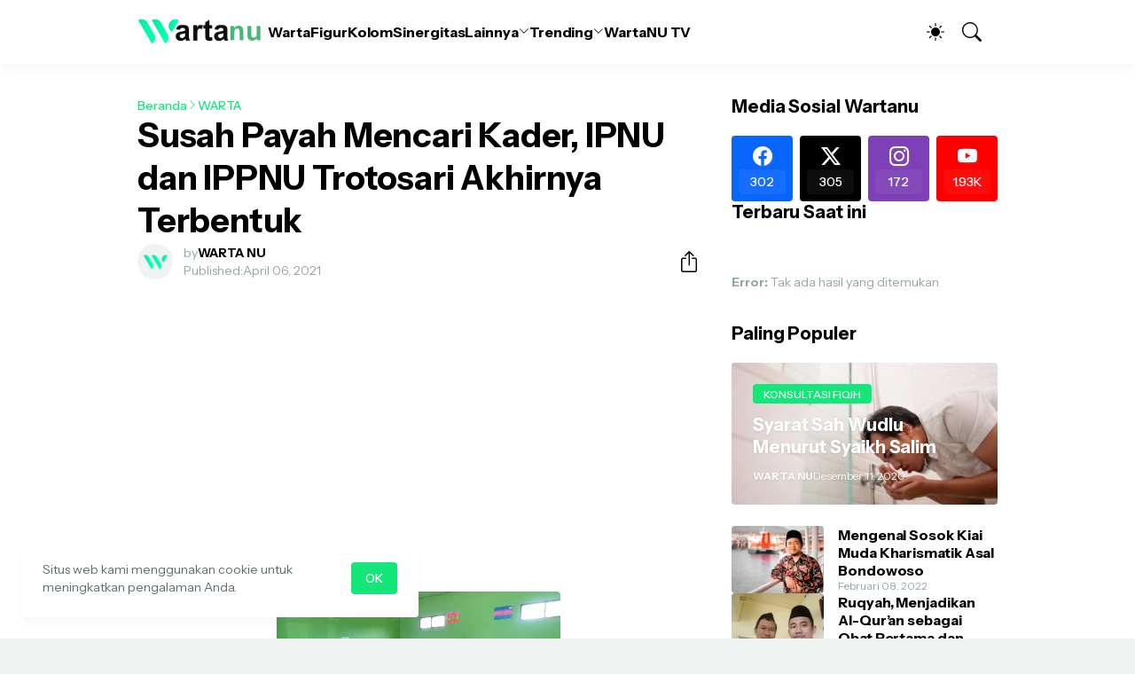

--- FILE ---
content_type: text/html; charset=utf-8
request_url: https://www.google.com/recaptcha/api2/aframe
body_size: 268
content:
<!DOCTYPE HTML><html><head><meta http-equiv="content-type" content="text/html; charset=UTF-8"></head><body><script nonce="OidBXEXpBC2uL5ncKgNG8A">/** Anti-fraud and anti-abuse applications only. See google.com/recaptcha */ try{var clients={'sodar':'https://pagead2.googlesyndication.com/pagead/sodar?'};window.addEventListener("message",function(a){try{if(a.source===window.parent){var b=JSON.parse(a.data);var c=clients[b['id']];if(c){var d=document.createElement('img');d.src=c+b['params']+'&rc='+(localStorage.getItem("rc::a")?sessionStorage.getItem("rc::b"):"");window.document.body.appendChild(d);sessionStorage.setItem("rc::e",parseInt(sessionStorage.getItem("rc::e")||0)+1);localStorage.setItem("rc::h",'1770049548534');}}}catch(b){}});window.parent.postMessage("_grecaptcha_ready", "*");}catch(b){}</script></body></html>